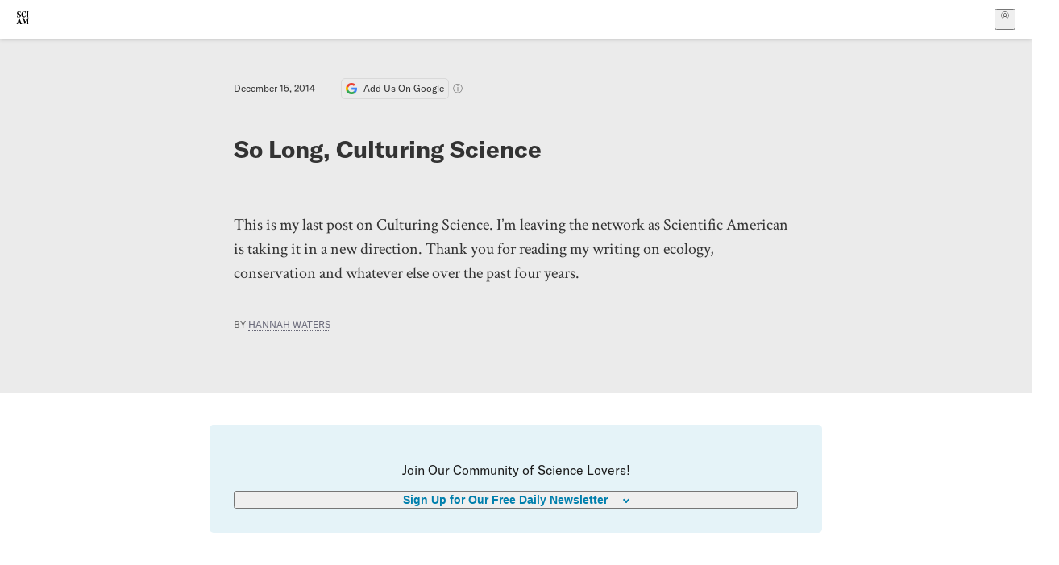

--- FILE ---
content_type: text/css; charset=UTF-8
request_url: https://www.scientificamerican.com/static/assets/TalkIcon-CYQQg01-.css
body_size: -383
content:
.inlineDiscussion__list__talk__icon__svg-LXvd5{align-content:center;display:inline-block;padding-right:10px}.inlineDiscussion__list__talk__icon__path-jtBq8{fill:var(--color-light-blue-4)}.discussion__list__talk__icon__svg-oND8Y{align-content:center;display:inline-block;padding-right:10px}.discussion__list__talk__icon__path-AtwUB{fill:var(--color-light-blue-4)}.discussion__page__talk__icon__svg-lA31P{align-content:center;display:inline-block;padding-right:10px}.discussion__page__talk__icon__path-0jFvZ{fill:var(--color-dark-gray)}.more__discussions__talk__icon__svg-2UHTr{align-content:center;display:inline-block;padding-right:10px}.more__discussions__talk__icon__path-DFdT9{fill:var(--color-light-blue-4)}.discussion__hp__module__talk__icon__svg-GD7T1{align-content:center;display:inline-block;padding-right:10px}.discussion__hp__module__talk__icon__path-Zsg6v{fill:var(--color-dark-gray)}
